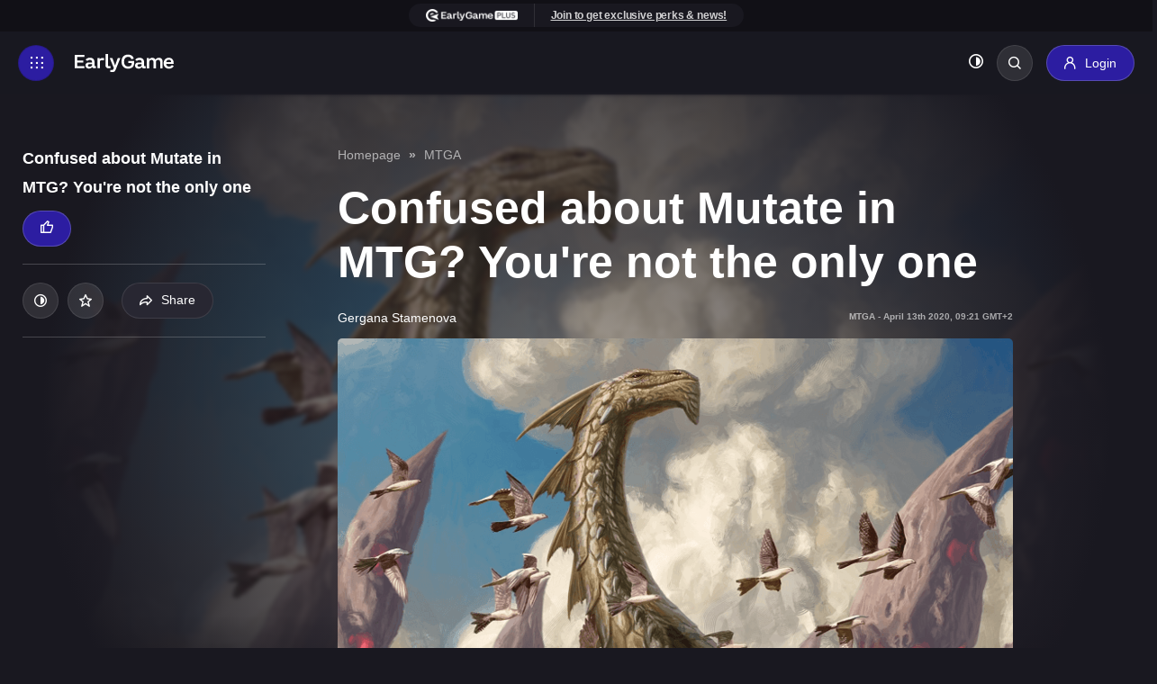

--- FILE ---
content_type: text/html; charset=UTF-8
request_url: https://earlygame.com/confused-about-mutate-in-mtg-youre-not-the-only-one
body_size: 16604
content:


<!DOCTYPE html>
<html lang="en">

	<head>
    <meta charset="UTF-8">
    <meta name="viewport" content="width=device-width, initial-scale=1.0">
    <meta http-equiv="X-UA-Compatible" content="ie=edge">

    <style>
        .d-none{
            display: none;
        }
    </style>

            <link rel="dns-prefetch" href="https://load.sgtm.earlygame.com" />
        <link rel="dns-prefetch" href="https://exchange.mediavine.com" />
        <link rel="dns-prefetch" href="https://scripts.mediavine.com" />
        <link rel="dns-prefetch" href="https://www.google-analytics.com" />

        <link rel="preconnect" href="https://www.googletagmanager.com">
        <link rel="preconnect" href="https://www.google-analytics.com">
        <link rel="preconnect" href="https://load.sgtm.earlygame.com">
        <link rel="preconnect" href="https://scripts.mediavine.com">
    
        <meta http-equiv="Content-Security-Policy" content="block-all-mixed-content" />

    <style>
        
            :root {
            --black: #191820;
            --background-dark: #191820;
            --background-light: #FFF;
            --text-dark: #fff;
            --text-light: #191820;

            --text-color: var(--text-dark);
            --background: var(--background-dark);
        }
    </style>
            <link rel="stylesheet" href="/static-assets/css/earlygame.css?id=3139fd1a70f347d10505a8f1fc41ec4b">
    
    
    
	

    
    <link rel="apple-touch-icon" sizes="180x180" href="/static-assets/img/favicon/1/apple-touch-icon.png">
    <link rel="icon" type="image/png" sizes="32x32" href="/static-assets/img/favicon/1/favicon-32x32.png">
    <link rel="icon" type="image/png" sizes="16x16" href="/static-assets/img/favicon/1/favicon-16x16.png">

    





        
            <link href="/fonts/icomoon.ttf" rel="preload" as="font">
    
                                    <link rel="preload" as="image" href="https://prod.assets.earlygamecdn.com/images/ikoria-confused-about-mutate-cloudpiercer.png?transform=Article+Webp&amp;x=0.5&amp;y=0.5">
                <link rel="preload" as="image" href="https://prod.assets.earlygamecdn.com/staticResourceReplacements/logo-earlygame.svg">
        
            
    <script type="text/javascript">
        window.hubMode = false;
        window.env = 'production';
        window.csrfTokenName = 'CRAFT_CSRF_TOKEN';
        window.searchIndex = 'production_eg_en';
        window.searchKey = '542dd3a629dd4b20c3e5a97a24d3691b';
        window.appId = 'FNPZQ6OB9P';
        window.adserver = '//adserver.earlygame.com';
        window.entryId = '200990';
        window.siteId = '1';
    </script>

    
        <script >
                window.dataLayer = window.dataLayer || [];
                function gtag() { window.dataLayer.push(arguments); }
                gtag('consent', 'update', {ad_storage: "granted", analytics_storage: "granted", functionality_storage: "granted", personalization_storage: "granted", security_storage: "granted"});
        </script>

        <!-- Google Tag Manager -->
        <script async type="text/javascript"  >
                (function(w,d,s,l,i){w[l]=w[l]||[];w[l].push({'gtm.start':
                        new Date().getTime(),event:'gtm.js'});var f=d.getElementsByTagName(s)[0],
                        j=d.createElement(s),dl=l!='dataLayer'?'&l='+l:'';j.async=true;j.src=
                        'https://load.sgtm.earlygame.com/okmevyfh.js?id='+i+dl;f.parentNode.insertBefore(j,f);
                })(window,document,'script','dataLayer','GTM-5NK6BQJ');

                function gtag() { window.dataLayer.push(arguments); }
                setTimeout(function(){
                        gtag('consent', 'update', {ad_storage: "granted", analytics_storage: "granted", functionality_storage: "granted", personalization_storage: "granted", security_storage: "granted"});
                }, 500);
        </script>
        <!-- End Google Tag Manager -->

    	<script type="text/javascript" async="async" data-noptimize="1" data-cfasync="false" src="//scripts.mediavine.com/tags/early-game.js"></script>



    
        <title>Confused about Mutate? You&#039;re not the only one | EarlyGame</title><meta name="generator" content="SEOmatic">
<meta name="keywords" content="ikoria, mechanics">
<meta name="description" content="Mutate, a set mechanic from the upcoming Ikoria, Lair of Behemoths expansion for Magic: The Gathering, is causing quite a bit of confusion with its many…">
<meta name="referrer" content="no-referrer-when-downgrade">
<meta name="robots" content="index, follow,  max-snippet:-1, max-image-preview:large,  max-video-preview:-1">
<meta content="earlygamegg" property="fb:profile_id">
<meta content="432752728108485" property="fb:app_id">
<meta content="en" property="og:locale">
<meta content="EarlyGame" property="og:site_name">
<meta content="website" property="og:type">
<meta content="https://earlygame.com/confused-about-mutate-in-mtg-youre-not-the-only-one" property="og:url">
<meta content="Confused about Mutate? You&#039;re not the only one" property="og:title">
<meta content="Mutate, a set mechanic from the upcoming Ikoria, Lair of Behemoths expansion for Magic: The Gathering, is causing quite a bit of confusion with its many…" property="og:description">
<meta content="https://prod.assets.earlygamecdn.com/images/ikoria-confused-about-mutate-cloudpiercer.png?transform=banner2x_webp&amp;x=0.5&amp;y=0.5" property="og:image">
<meta content="768" property="og:image:width">
<meta content="432" property="og:image:height">
<meta content="https://www.tiktok.com/@earlygamegg" property="og:see_also">
<meta content="https://www.instagram.com/earlygamegg" property="og:see_also">
<meta content="https://www.youtube.com/channel/UCHZSpwl0RXhyieA0F7nTImA" property="og:see_also">
<meta content="https://discord.gg/vCRDFQceyX" property="og:see_also">
<meta content="https://www.facebook.com/earlygamegg/" property="og:see_also">
<meta content="https://twitter.com/earlygamegg" property="og:see_also">
<meta name="twitter:card" content="summary_large_image">
<meta name="twitter:site" content="@earlygamegg">
<meta name="twitter:creator" content="@earlygamegg">
<meta name="twitter:title" content="Confused about Mutate? You&#039;re not the only one | EarlyGame">
<meta name="twitter:description" content="Mutate, a set mechanic from the upcoming Ikoria, Lair of Behemoths expansion for Magic: The Gathering, is causing quite a bit of confusion with its many…">
<meta name="twitter:image" content="https://prod.assets.earlygamecdn.com/images/ikoria-confused-about-mutate-cloudpiercer.png?x=0.5&amp;y=0.5">
<meta name="twitter:image:width" content="768">
<meta name="twitter:image:height" content="401">
<link href="https://earlygame.com/confused-about-mutate-in-mtg-youre-not-the-only-one" rel="canonical">
<link href="https://earlygame.com/" rel="home">
<link type="text/plain" href="https://earlygame.com/humans.txt" rel="author"></head>

		
	<body class="not-logged-in dark-mode earlygame ">

		
		<!-- Google Tag Manager (noscript) -->
							<noscript>
				<iframe src="https://load.sgtm.earlygame.com/ns.html?id=GTM-5NK6BQJ" height="0" width="0" style="display:none;visibility:hidden"></iframe>
			</noscript>
				<!-- End Google Tag Manager (noscript) -->

		    


		
		
     
    
            
            
   <section class="wrapper">
                                    
<span data-component="header-clicks"></span>
<header data-component="header" class="header text-white">

    
	<div class="header__topbar ">
		<div class="container text-center">
			<section  class="card-join">
	<div class="card-join__join">
					<ul><li><a href="https://www.earlygame.com/my/register/"><img src="https://prod.assets.earlygamecdn.com/images/earlygame-plus-top-logo_16px.png" alt="EarlyGame PLUS top logo" width="109" height="14" /></a></li><li><a href="https://www.earlygame.com/my/register/">Join to get exclusive perks &amp; news!</a></li></ul>
			</div>
</section>
		</div>
	</div>
    <div class="header__header d-flex flex-wrap justify-content-between">
	<div class="header__left d-flex flex-wrap align-items-center">
		<a href="#" class="header__icon d-inline-flex align-items-center justify-content-center" title="Toggle menu"></a>
		<a href="https://earlygame.com/" class="header__logo">
			<img src="https://prod.assets.earlygamecdn.com/staticResourceReplacements/logo-earlygame.svg" alt="English" width="110" height="20" loading="eager">
		</a>
	</div>

	<div class="header__right d-flex flex-wrap align-items-center">
		            <nav class="header__link position-relative">
	<ul class="header__link-menu d-flex flex-wrap">
		<li class="header__link-menu-container">
			<ul class="header__link-menu-container-list">
									


	
	
	






	
<li class="header__link-item ">
	<a  
							href="https://earlygame.com/news"
					 
							title="News"
					>
		News
	</a>

	</li>
									


	
	
	






	
<li class="header__link-item ">
	<a  
							href="https://earlygame.com/guides"
					 
							title="Guides"
					>
		Guides
	</a>

	</li>
									


	
	
	






	
<li class="header__link-item ">
	<a  
							href="https://earlygame.com/gaming"
					 
							title="Gaming"
					>
		Gaming
	</a>

			<ul class="header__link-submenu">
																	
					<li>
						<a
							href="https://earlygame.com/fortnite" rel="" title="Fortnite">
														Fortnite
						</a>
					</li>
																					
					<li>
						<a
							href="https://earlygame.com/lol" rel="" title="League of Legends">
														League&nbsp;of&nbsp;Legends
						</a>
					</li>
																					
					<li>
						<a
							href="https://earlygame.com/fifa" rel="" title="EA FC">
														EA&nbsp;FC
						</a>
					</li>
																					
					<li>
						<a
							href="https://earlygame.com/call-of-duty" rel="" title="Call of Duty">
														Call&nbsp;of&nbsp;Duty
						</a>
					</li>
																					
					<li>
						<a
							href="https://earlygame.com/reviews" rel="" title="Reviews">
														Reviews
						</a>
					</li>
									</ul>
	</li>
									


				
	
	






	
<li class="header__link-item ">
	<a  
							href="https://earlygame.com/shows-movies"
					 
							title="TV &amp; Movies"
					>
		TV &amp; Movies
	</a>

	</li>
									


	
	
	






	
<li class="header__link-item ">
	<a  
							href="https://earlygame.com/codes"
					 
							title="Codes"
					>
		Codes
	</a>

			<ul class="header__link-submenu">
																	
					<li>
						<a
							href="https://earlygame.com/codes/mobile-games" rel="" title="Mobile Games">
														Mobile&nbsp;Games
						</a>
					</li>
																					
					<li>
						<a
							href="https://earlygame.com/codes/roblox-games" rel="" title="Roblox Games">
														Roblox&nbsp;Games
						</a>
					</li>
																					
					<li>
						<a
							href="https://earlygame.com/codes/pc-console-games" rel="" title="PC &amp; Console Games">
														PC&nbsp;&&nbsp;Console&nbsp;Games
						</a>
					</li>
									</ul>
	</li>
									


	
	
	






	
<li class="header__link-item ">
	<a  
							href="https://earlygame.com/video"
					 
							title="Videos"
					>
		Videos
	</a>

	</li>
									









	
<li class="header__link-item ">
	<a  
							href="https://earlygame.com/forum"
					 
							title="Forum"
					>
		Forum
	</a>

	</li>
							</ul>
		</li>
		<li class="header__link-menu-container">
			<ul class="header__link-menu-container-list">
									


	
	
	

	



	
	
<li class="header__link-item ">
	<a  
							href="https://earlygame.com/careers"
					 
							title="Careers"
					 
							style="background-color:#2c1da1;"
					>
		Careers
	</a>

	</li>
				

									<li class="header__link-item d-logged-in">
						<a href="https://earlygame.com/my" title="EarlyGame+" style="background-color:#2c1da1;">
							EarlyGame+
						</a>
					</li>
							</ul>
		</li>
	</ul>
</nav>

<div class="header__login d-flex align-items-center flex-wrap">
	<ul class="header__event flex-wrap">
			</ul>

	<ul class="header__button align-items-center flex-wrap">
		<li>
			<button data-component="dark-toggle" class="dark-toggle unstyled text-white" aria-label="Toggle dark mode"><i class="icon-adjust"></i></button>
		</li>
		<li class="position-relative">
			<div class="header__search position-absolute">
				    
<form action="https://earlygame.com/search" class="d-flex">
    <input type="text" name="q" placeholder="Search…" class="form-control header__search-field" value="">
            <button type="button" class="header__search-button" aria-label="Search"></button>
</form>
			</div>
			<a href="#" class="header__search-btn rounded" title="Search"></a>
		</li>
												<li class="h-logged-in">
					<a href="https://earlygame.com/my/login" class="btn btn-primary login-btn" title="Login">
						<i class="icon-user"></i>
						<span>Login</span>
					</a>
				</li>

				<li class="d-logged-in dropdown">
					<button class="btn button btn-primary login-btn dropdown-toggle" type="button" id="accountButton" data-toggle="dropdown" aria-haspopup="true" aria-expanded="false" aria-label="my account">
						<i class="icon-user"></i>
											</button>
					<div class="dropdown-menu text-left p-2" aria-labelledby="accountButton">
						<a href="https://earlygame.com/my" class="btn button btn-secondary my-1 w-100">Homepage</a>
						<a href="https://earlygame.com/my/list" class="btn button btn-secondary my-1 w-100">My List</a>
						<a href="https://earlygame.com/my/settings" class="btn button btn-secondary my-1 w-100">Settings</a>
						<a href="https://earlygame.com/logout" class="btn button btn-secondary my-1 w-100">Sign out</a>
					</div>
				</li>
						</ul>
</div>
			</div>

    
	<div class="header__mega-menu">
		<div class="header__block d-flex flex-wrap justify-content-between">
			<div class="header__leftside">
				<nav class="header__menu">
					<ul class="header__menu-list">
												                            
	
<li class="header__menu-item">
	<a href="https://earlygame.com/news" class="header__menu-link-clickable " title="News">
		News
	</a>

	</li>
						                            
	
<li class="header__menu-item">
	<a href="https://earlygame.com/guides" class="header__menu-link-clickable " title="Guides">
		Guides
	</a>

	</li>
						                            
				
<li class="header__menu-item">
	<a href="https://earlygame.com/gaming" class="header__menu-link header__dropdown " title="Gaming">
		Gaming
	</a>

			<ul class="header__submenu">
			<li class="header__submenuitem">
				<a href="https://earlygame.com/gaming" title="Gaming">All Gaming</a>
			</li>

												<li class="header__submenuitem">
						<a href="https://earlygame.com/fortnite" title="Fortnite">
							Fortnite
						</a>
					</li>
																<li class="header__submenuitem">
						<a href="https://earlygame.com/lol" title="League of Legends">
							League of Legends
						</a>
					</li>
																<li class="header__submenuitem">
						<a href="https://earlygame.com/fifa" title="EA FC">
							EA FC
						</a>
					</li>
																<li class="header__submenuitem">
						<a href="https://earlygame.com/call-of-duty" title="Call of Duty">
							Call of Duty
						</a>
					</li>
																<li class="header__submenuitem">
						<a href="https://earlygame.com/reviews" title="Reviews">
							Reviews
						</a>
					</li>
									</ul>
	</li>
						                            
				
<li class="header__menu-item">
	<a href="https://earlygame.com/shows-movies" class="header__menu-link-clickable " title="TV &amp; Movies">
		TV &amp; Movies
	</a>

	</li>
						                            
				
<li class="header__menu-item">
	<a href="https://earlygame.com/codes" class="header__menu-link header__dropdown " title="Codes">
		Codes
	</a>

			<ul class="header__submenu">
			<li class="header__submenuitem">
				<a href="https://earlygame.com/codes" title="Codes">All Codes</a>
			</li>

												<li class="header__submenuitem">
						<a href="https://earlygame.com/codes/mobile-games" title="Mobile Games">
							Mobile Games
						</a>
					</li>
																<li class="header__submenuitem">
						<a href="https://earlygame.com/codes/roblox-games" title="Roblox Games">
							Roblox Games
						</a>
					</li>
																<li class="header__submenuitem">
						<a href="https://earlygame.com/codes/pc-console-games" title="PC &amp; Console Games">
							PC & Console Games
						</a>
					</li>
									</ul>
	</li>
						                            
				
<li class="header__menu-item">
	<a href="https://earlygame.com/video" class="header__menu-link-clickable " title="Videos">
		Videos
	</a>

	</li>
						                            

<li class="header__menu-item">
	<a href="https://earlygame.com/forum" class="header__menu-link-clickable " title="Forum">
		Forum
	</a>

	</li>
						
						                            
	
<li class="header__menu-item">
	<a href="https://earlygame.com/careers" class="header__menu-link-clickable " title="Careers">
		Careers
	</a>

	</li>
											</ul>
				</nav>

									<ul class="header__event header__event--mobile flex-wrap">
																			<li>
								<a href="https://earlygame.com/my" class="btn btn-primary login-btn" title="EarlyGame+">
									<i class="icon-user"></i>
									<span>EarlyGame+</span>
								</a>
							</li>
											</ul>
				
				<div class="header__social d-flex flex-wrap">
																	  						<a href="https://twitter.com/earlygamegg" target="_blank" rel="noopener" title="Twitter" class="d-flex align-items-center justify-content-center icon-x"></a>
																							<a href="https://www.facebook.com/earlygamegg/" target="_blank" rel="noopener" title="Facebook" class="d-flex align-items-center justify-content-center icon-facebook"></a>
																							<a href="https://discord.gg/vCRDFQceyX" target="_blank" rel="noopener" title="Discord" class="d-flex align-items-center justify-content-center icon-discord"></a>
																							<a href="https://www.youtube.com/channel/UCHZSpwl0RXhyieA0F7nTImA" target="_blank" rel="noopener" title="Youtube" class="d-flex align-items-center justify-content-center icon-youtube"></a>
																							<a href="https://www.instagram.com/earlygamegg" target="_blank" rel="noopener" title="Instagram" class="d-flex align-items-center justify-content-center icon-instagram"></a>
																							<a href="https://www.tiktok.com/@earlygamegg" target="_blank" rel="noopener" title="Tiktok" class="d-flex align-items-center justify-content-center icon-tiktok"></a>
									</div>
			</div>

			<div class="header__rightside d-none d-md-block">
				<h5>Game selection</h5>

				<div class="header__slider js-header-slider swiper position-relative">
					<div class="swiper-wrapper">
													<div class="header__item swiper-slide">
								<a href="https://earlygame.com/gaming" title="Gaming" class="card-image">
									        <picture class="">
        
                <img src="https://prod.assets.earlygamecdn.com/images/kena.jpg?transform=Game+Slider+Webp" alt="Kena" width="220" height="320" loading="lazy" class=""/>
    </picture>

																			<div class="card-image__logo game-slider__image d-flex justify-content-center position-absolute">
											        <picture class="">
        
                <img src="https://prod.assets.earlygamecdn.com/images/gaming_new.png" alt="Gaming new" width="544" height="117" loading="lazy" class=""/>
    </picture>
										</div>
									
									<div class="card-image__icon d-flex align-items-center justify-content-center position-absolute" data-component="my-list" data-id="38486">
										<i class="icon-star"></i>
									</div>
								</a>
							</div>
													<div class="header__item swiper-slide">
								<a href="https://earlygame.com/entertainment" title="Entertainment" class="card-image">
									        <picture class="">
        
                <img src="https://prod.assets.earlygamecdn.com/images/Enterianment_CB_2021-09-30-122626_gycd.png?transform=Game+Slider+Webp" alt="Enterianment CB" width="220" height="320" loading="lazy" class=""/>
    </picture>

																			<div class="card-image__logo game-slider__image d-flex justify-content-center position-absolute">
											        <picture class="">
        
                <img src="https://prod.assets.earlygamecdn.com/images/ENT_new_2021-09-29-155103_hniv.png" alt="ENT new" width="680" height="121" loading="lazy" class=""/>
    </picture>
										</div>
									
									<div class="card-image__icon d-flex align-items-center justify-content-center position-absolute" data-component="my-list" data-id="38488">
										<i class="icon-star"></i>
									</div>
								</a>
							</div>
													<div class="header__item swiper-slide">
								<a href="https://earlygame.com/shows-movies" title="TV Shows &amp; Movies" class="card-image">
									        <picture class="">
        
                <img src="https://prod.assets.earlygamecdn.com/images/TV-Shows-Movies-Image.webp?transform=Game+Slider+Webp" alt="TV Shows Movies Image" width="220" height="320" loading="lazy" class=""/>
    </picture>

																			<div class="card-image__logo game-slider__image d-flex justify-content-center position-absolute">
											        <picture class="">
        
                <img src="https://prod.assets.earlygamecdn.com/images/TV-shows-Movies-logo-2.png" alt="TV shows Movies logo 2" width="982" height="411" loading="lazy" class=""/>
    </picture>
										</div>
									
									<div class="card-image__icon d-flex align-items-center justify-content-center position-absolute" data-component="my-list" data-id="906795">
										<i class="icon-star"></i>
									</div>
								</a>
							</div>
													<div class="header__item swiper-slide">
								<a href="https://earlygame.com/fifa" title="EA FC" class="card-image">
									        <picture class="">
        
                <img src="https://prod.assets.earlygamecdn.com/images/fifa_stadium.jpg?transform=Game+Slider+Webp" alt="Fifa stadium" width="220" height="320" loading="lazy" class=""/>
    </picture>

																			<div class="card-image__logo game-slider__image d-flex justify-content-center position-absolute">
											        <picture class="">
        
                <img src="https://prod.assets.earlygamecdn.com/images/fc24.png" alt="Fc24" width="1358" height="471" loading="lazy" class=""/>
    </picture>
										</div>
									
									<div class="card-image__icon d-flex align-items-center justify-content-center position-absolute" data-component="my-list" data-id="38476">
										<i class="icon-star"></i>
									</div>
								</a>
							</div>
													<div class="header__item swiper-slide">
								<a href="https://earlygame.com/fortnite" title="Fortnite" class="card-image">
									        <picture class="">
        
                <img src="https://prod.assets.earlygamecdn.com/images/FortniteLlamaWP.jpg?transform=Game+Slider+Webp" alt="Fortnite Llama WP" width="220" height="320" loading="lazy" class=""/>
    </picture>

																			<div class="card-image__logo game-slider__image d-flex justify-content-center position-absolute">
											        <picture class="">
        
                <img src="https://prod.assets.earlygamecdn.com/images/Fortnite-EarlyGame.png" alt="Fortnite Early Game" width="835" height="348" loading="lazy" class=""/>
    </picture>
										</div>
									
									<div class="card-image__icon d-flex align-items-center justify-content-center position-absolute" data-component="my-list" data-id="38478">
										<i class="icon-star"></i>
									</div>
								</a>
							</div>
													<div class="header__item swiper-slide">
								<a href="https://earlygame.com/lol" title="League of Legends" class="card-image">
									        <picture class="">
        
                <img src="https://prod.assets.earlygamecdn.com/images/LOL_320.png?transform=Game+Slider+Webp" alt="LOL 320" width="220" height="320" loading="lazy" class=""/>
    </picture>

																			<div class="card-image__logo game-slider__image d-flex justify-content-center position-absolute">
											        <picture class="">
        
                <img src="https://prod.assets.earlygamecdn.com/images/LoL-Logo_2021-09-17-092541_lyge.png" alt="Lo L Logo" width="360" height="139" loading="lazy" class=""/>
    </picture>
										</div>
									
									<div class="card-image__icon d-flex align-items-center justify-content-center position-absolute" data-component="my-list" data-id="38472">
										<i class="icon-star"></i>
									</div>
								</a>
							</div>
													<div class="header__item swiper-slide">
								<a href="https://earlygame.com/codes" title="Codes" class="card-image">
									        <picture class="">
        
                <img src="https://prod.assets.earlygamecdn.com/images/codes-bg-image.png?transform=Game+Slider+Webp" alt="Codes bg image" width="220" height="320" loading="lazy" class=""/>
    </picture>

																			<div class="card-image__logo game-slider__image d-flex justify-content-center position-absolute">
											        <picture class="">
        
                <img src="https://prod.assets.earlygamecdn.com/images/codes-logo.png" alt="Codes logo" width="688" height="189" loading="lazy" class=""/>
    </picture>
										</div>
									
									<div class="card-image__icon d-flex align-items-center justify-content-center position-absolute" data-component="my-list" data-id="768279">
										<i class="icon-star"></i>
									</div>
								</a>
							</div>
													<div class="header__item swiper-slide">
								<a href="https://earlygame.com/mobile-gaming" title="Mobile Gaming" class="card-image">
									        <picture class="">
        
                <img src="https://prod.assets.earlygamecdn.com/images/smartphonemobile.webp?transform=Game+Slider+Webp" alt="Smartphonemobile" width="220" height="320" loading="lazy" class=""/>
    </picture>

																			<div class="card-image__logo game-slider__image d-flex justify-content-center position-absolute">
											        <picture class="">
        
                <img src="https://prod.assets.earlygamecdn.com/images/Mobile-Logo.png" alt="Mobile Logo" width="147" height="90" loading="lazy" class=""/>
    </picture>
										</div>
									
									<div class="card-image__icon d-flex align-items-center justify-content-center position-absolute" data-component="my-list" data-id="1127209">
										<i class="icon-star"></i>
									</div>
								</a>
							</div>
													<div class="header__item swiper-slide">
								<a href="https://earlygame.com/video" title="Videos" class="card-image">
									        <picture class="">
        
                <img src="https://prod.assets.earlygamecdn.com/images/videosWP.png?transform=Game+Slider+Webp" alt="Videos WP" width="220" height="320" loading="lazy" class=""/>
    </picture>

																			<div class="card-image__logo game-slider__image d-flex justify-content-center position-absolute">
											        <picture class="">
        
                <img src="https://prod.assets.earlygamecdn.com/images/Untitled-1_2022-08-11-133922_xttn.png" alt="Untitled 1" width="1080" height="1080" loading="lazy" class=""/>
    </picture>
										</div>
									
									<div class="card-image__icon d-flex align-items-center justify-content-center position-absolute" data-component="my-list" data-id="465445">
										<i class="icon-star"></i>
									</div>
								</a>
							</div>
													<div class="header__item swiper-slide">
								<a href="https://earlygame.com/call-of-duty" title="Call of Duty" class="card-image">
									        <picture class="">
        
                <img src="https://prod.assets.earlygamecdn.com/images/cod_320.png?transform=Game+Slider+Webp" alt="Cod 320" width="220" height="320" loading="lazy" class=""/>
    </picture>

																			<div class="card-image__logo game-slider__image d-flex justify-content-center position-absolute">
											        <picture class="">
        
                <img src="https://prod.assets.earlygamecdn.com/images/CoD_logo.png" alt="Co D logo" width="3828" height="896" loading="lazy" class=""/>
    </picture>
										</div>
									
									<div class="card-image__icon d-flex align-items-center justify-content-center position-absolute" data-component="my-list" data-id="38474">
										<i class="icon-star"></i>
									</div>
								</a>
							</div>
													<div class="header__item swiper-slide">
								<a href="https://earlygame.com/rocket-league" title="Rocket League" class="card-image">
									        <picture class="">
        
                <img src="https://prod.assets.earlygamecdn.com/images/Rocket_League.jpg?transform=Game+Slider+Webp" alt="Rocket League" width="220" height="320" loading="lazy" class=""/>
    </picture>

																			<div class="card-image__logo game-slider__image d-flex justify-content-center position-absolute">
											        <picture class="">
        
                <img src="https://prod.assets.earlygamecdn.com/images/RocketLeagueText.png" alt="Rocket League Text" width="1857" height="910" loading="lazy" class=""/>
    </picture>
										</div>
									
									<div class="card-image__icon d-flex align-items-center justify-content-center position-absolute" data-component="my-list" data-id="38482">
										<i class="icon-star"></i>
									</div>
								</a>
							</div>
													<div class="header__item swiper-slide">
								<a href="https://earlygame.com/apex-legends" title="APEX" class="card-image">
									        <picture class="">
        
                <img src="https://prod.assets.earlygamecdn.com/images/apex_320.png?transform=Game+Slider+Webp" alt="Apex 320" width="220" height="320" loading="lazy" class=""/>
    </picture>

																			<div class="card-image__logo game-slider__image d-flex justify-content-center position-absolute">
											        <picture class="">
        
                <img src="https://prod.assets.earlygamecdn.com/images/APEx_Legends_Logo.png" alt="AP Ex Legends Logo" width="1600" height="1200" loading="lazy" class=""/>
    </picture>
										</div>
									
									<div class="card-image__icon d-flex align-items-center justify-content-center position-absolute" data-component="my-list" data-id="38614">
										<i class="icon-star"></i>
									</div>
								</a>
							</div>
													<div class="header__item swiper-slide">
								<a href="https://earlygame.com/general-reviews" title="Reviews" class="card-image">
									        <picture class="">
        
                <img src="https://prod.assets.earlygamecdn.com/images/DALL%C2%B7E-2024-09-17-17.03.06-A-vibrant-collage-image-that-showcases-various-art-styles-from-different-video-games-all-colliding-together-in-a-dynamic-composition.-Include-element.webp?transform=Game+Slider+Webp" alt="DALL E 2024 09 17 17 03 06 A vibrant collage image that showcases various art styles from different video games all colliding together in a dynamic composition Include element" width="220" height="320" loading="lazy" class=""/>
    </picture>

																			<div class="card-image__logo game-slider__image d-flex justify-content-center position-absolute">
											        <picture class="">
        
                <img src="https://prod.assets.earlygamecdn.com/images/logo.png" alt="Logo" width="191" height="90" loading="lazy" class=""/>
    </picture>
										</div>
									
									<div class="card-image__icon d-flex align-items-center justify-content-center position-absolute" data-component="my-list" data-id="958900">
										<i class="icon-star"></i>
									</div>
								</a>
							</div>
													<div class="header__item swiper-slide">
								<a href="https://earlygame.com/galleries" title="Galleries" class="card-image">
									        <picture class="">
        
                <img src="https://prod.assets.earlygamecdn.com/images/logo-copy.jpg?transform=Game+Slider+Webp" alt="Logo copy" width="220" height="320" loading="lazy" class=""/>
    </picture>

																			<div class="card-image__logo game-slider__image d-flex justify-content-center position-absolute">
											        <picture class="">
        
                <img src="https://prod.assets.earlygamecdn.com/images/GALLERIES-17-09-2024.png" alt="GALLERIES 17 09 2024" width="1024" height="225" loading="lazy" class=""/>
    </picture>
										</div>
									
									<div class="card-image__icon d-flex align-items-center justify-content-center position-absolute" data-component="my-list" data-id="1336226">
										<i class="icon-star"></i>
									</div>
								</a>
							</div>
													<div class="header__item swiper-slide">
								<a href="https://earlygame.com/general-news" title="News" class="card-image">
									        <picture class="">
        
                <img src="https://prod.assets.earlygamecdn.com/images/News_320_jinx.png?transform=Game+Slider+Webp" alt="News 320 jinx" width="220" height="320" loading="lazy" class=""/>
    </picture>

																			<div class="card-image__logo game-slider__image d-flex justify-content-center position-absolute">
											        <picture class="">
        
                <img src="https://prod.assets.earlygamecdn.com/images/news-logo.png" alt="News logo" width="1280" height="536" loading="lazy" class=""/>
    </picture>
										</div>
									
									<div class="card-image__icon d-flex align-items-center justify-content-center position-absolute" data-component="my-list" data-id="592566">
										<i class="icon-star"></i>
									</div>
								</a>
							</div>
											</div>

					<div class="swiper-button-prev"></div>
					<div class="swiper-button-next"></div>
				</div>

									<h5>More EarlyGame</h5>

					<div class="header__game js-header-slider swiper position-relative">
						<div
							class="swiper-wrapper">
																						<div class="header__item swiper-item">
									<a  href="https://earlygame.com/polls" class="card-image">
																					        <picture class="">
        
                <img src="https://prod.assets.earlygamecdn.com/images/Esports-arena.jpg?transform=More+Webp&amp;x=0.5&amp;y=0.5" alt="Esports arena" width="220" height="125" loading="lazy" class=""/>
    </picture>
																				<div class="card-image__text d-flex justify-content-center align-items-center position-absolute">
											<h3>Polls</h3>
										</div>

										<div class="card-image__icon d-flex align-items-center justify-content-center position-absolute">
											<i class="icon-plus-round"></i>
										</div>
									</a>
								</div>
															<div class="header__item swiper-item">
									<a  href="https://earlygame.com/giveaways" class="card-image">
																					        <picture class="">
        
                <img src="https://prod.assets.earlygamecdn.com/images/razer-blackhsark-v2-review-im-test.jpg?transform=More+Webp&amp;x=0.5&amp;y=0.5" alt="Razer blackhsark v2 review im test" width="220" height="125" loading="lazy" class=""/>
    </picture>
																				<div class="card-image__text d-flex justify-content-center align-items-center position-absolute">
											<h3>Giveaways</h3>
										</div>

										<div class="card-image__icon d-flex align-items-center justify-content-center position-absolute">
											<i class="icon-plus-round"></i>
										</div>
									</a>
								</div>
															<div class="header__item swiper-item">
									<a  href="https://earlygame.com/videos" class="card-image">
																					        <picture class="">
        
                <img src="https://prod.assets.earlygamecdn.com/images/rocket-league-videos.jpg?transform=More+Webp&amp;x=0.5&amp;y=0.5" alt="Rocket league videos" width="220" height="125" loading="lazy" class=""/>
    </picture>
																				<div class="card-image__text d-flex justify-content-center align-items-center position-absolute">
											<h3>Videos</h3>
										</div>

										<div class="card-image__icon d-flex align-items-center justify-content-center position-absolute">
											<i class="icon-plus-round"></i>
										</div>
									</a>
								</div>
															<div class="header__item swiper-item">
									<a  href="https://earlygame.com/events" class="card-image">
																					        <picture class="">
        
                <img src="https://prod.assets.earlygamecdn.com/images/Valorant-Tournament.jpg?transform=More+Webp&amp;x=0.5&amp;y=0.5" alt="Valorant Tournament" width="220" height="125" loading="lazy" class=""/>
    </picture>
																				<div class="card-image__text d-flex justify-content-center align-items-center position-absolute">
											<h3>Events</h3>
										</div>

										<div class="card-image__icon d-flex align-items-center justify-content-center position-absolute">
											<i class="icon-plus-round"></i>
										</div>
									</a>
								</div>
													</div>

						<div class="swiper-button-prev"></div>
						<div class="swiper-button-next"></div>
					</div>
				</div>
			
			<div class="header__footer d-flex flex-wrap align-items-center">
				<ul class="header__copy d-flex align-items-center flex-wrap">
					<li>Copyright
						2026
						© eSports Media GmbH®</li>
											<li><a href="https://earlygame.com/terms-and-conditions">Privacy Policy</a></li>
											<li><a href="https://earlygame.com/imprint">Impressum and Disclaimer</a></li>
									</ul>

									<a href="https://earlygame.com/" class="header__footer-logo"><img src="https://prod.assets.earlygamecdn.com/staticResourceReplacements/footer-logo.svg" loading="lazy" width="30" height="30" alt=" Logo"></a>
								<div class="header__footer-social d-flex flex-wrap">

											<div class="header__flag">
							<span class="header__contrary">
								English
							</span>

							<ul class="header__flag-list">
            <li>
                            <a href="https://earlygame.com/confused-about-mutate-in-mtg-youre-not-the-only-one">
                    English
                </a>
                    </li>
            <li>
                            <a href="https://earlygame.com/de/">
                    German
                </a>
                    </li>
            <li>
                            <a href="https://earlygame.com/es/">
                    Spanish
                </a>
                    </li>
            <li>
                            <a href="https://earlygame.in/">
                    EarlyGame india
                </a>
                    </li>
    </ul>
						</div>
					
					<div class="header__social align-items-center flex-wrap">
																				  							<a href="https://twitter.com/earlygamegg" target="_blank" rel="noopener" title="Twitter" class="d-flex align-items-center justify-content-center icon-x"></a>
																											<a href="https://www.facebook.com/earlygamegg/" target="_blank" rel="noopener" title="Facebook" class="d-flex align-items-center justify-content-center icon-facebook"></a>
																											<a href="https://discord.gg/vCRDFQceyX" target="_blank" rel="noopener" title="Discord" class="d-flex align-items-center justify-content-center icon-discord"></a>
																											<a href="https://www.youtube.com/channel/UCHZSpwl0RXhyieA0F7nTImA" target="_blank" rel="noopener" title="Youtube" class="d-flex align-items-center justify-content-center icon-youtube"></a>
																											<a href="https://www.instagram.com/earlygamegg" target="_blank" rel="noopener" title="Instagram" class="d-flex align-items-center justify-content-center icon-instagram"></a>
																											<a href="https://www.tiktok.com/@earlygamegg" target="_blank" rel="noopener" title="Tiktok" class="d-flex align-items-center justify-content-center icon-tiktok"></a>
											</div>
				</div>
			</div>
		</div>
	</div></div>
    


</header>

                            <main>
            
            	
    
                
    
    
    
	<article>
		
		<header class="banner banner--article">

						
			<div class="banner__bg d-none d-sm-block">
				        <picture class="">
                    <source srcset="https://prod.assets.earlygamecdn.com/images/ikoria-confused-about-mutate-cloudpiercer.png?transform=banner3x_webp&amp;x=0.5&amp;y=0.5" type="image/webp" media="(min-width: 960px)" />
                    <source srcset="https://prod.assets.earlygamecdn.com/images/ikoria-confused-about-mutate-cloudpiercer.png?transform=banner2x_webp&amp;x=0.5&amp;y=0.5" type="image/webp" media="(min-width: 480px)" />
        
                <img src="https://prod.assets.earlygamecdn.com/images/ikoria-confused-about-mutate-cloudpiercer.png?transform=Banner+Webp&amp;x=0.5&amp;y=0.5" alt="Ikoria confused about mutate cloudpiercer" width="480" height="270" loading="eager" class=""/>
    </picture>
			</div>

			<div class="banner__bg-fade"></div>
		</header>

		<section class="container mb-2">
			<div class="row justify-content-start">

														<div class="col-12 col-lg-auto d-none d-lg-flex align-items-start">
	<aside class="article-sidebar row" data-sticky-container style="height: 100%">

		<div class="col-xl-12 col-lg-6 article-sidebar__col">
			<div
				class="mb-2 d-none d-md-block">			</div>
			<section class="person-detail">
	<span class="h5 d-block mb-2">Confused about Mutate in MTG? You&#039;re not the only one</span>

	
	<button class="btn btn-primary thumbs-up" data-component="thumbs-up" data-id="200990" aria-label="Thumbs up">
    <i class="icon-like mr-0"></i>
    <small class="count"></small>
</button>

	<ul class="person-detail__share d-flex flex-wrap">
				<li><button data-component="dark-toggle" class="dark-toggle unstyled text-white" aria-label="Toggle dark mode"><i class="icon-adjust"></i></button>
</li>
				
		<li>
    <button class="my-list" data-component="my-list" data-id="200990" aria-label="Add to your list">
        <i class="icon-star"></i>
    </button>
</li>
		
		<li class="dropdown">
			<button class="btn btn-share button btn-secondary dropdown-toggle mx-2 popup" type="button" id="shareButton-1647067226" data-toggle="dropdown" data-component="share" aria-haspopup="true" aria-expanded="false" aria-label="Share">
    <i class="icon-share"></i> Share
</button>
<div class="dropdown-menu text-left" aria-labelledby="shareButton-1647067226">
    <a class="btn btn-share button dropdown-item my-1" href="https://www.facebook.com/sharer/sharer.php?u=https://earlygame.com/confused-about-mutate-in-mtg-youre-not-the-only-one" target="_blank" rel="nofollow noopener"><i class="icon-facebook"></i>Facebook</a>
    <a class="btn btn-share button dropdown-item my-1" href="https://twitter.com/intent/tweet?url=https://earlygame.com/confused-about-mutate-in-mtg-youre-not-the-only-one" target="_blank" rel="nofollow noopener"><i class="icon-x"></i> X</a>
    <a class="btn btn-share button dropdown-item my-1" href="https://www.reddit.com/submit?url=https://earlygame.com/confused-about-mutate-in-mtg-youre-not-the-only-one"><i class="icon-reddit1"></i>Reddit</a>
    <a class="btn btn-share button dropdown-item my-1" href="https://api.whatsapp.com/send?text=https://earlygame.com/confused-about-mutate-in-mtg-youre-not-the-only-one"><i class="icon-whatsapp"></i>WhatsApp</a>
    <span class="btn btn-share button dropdown-item my-1 btn-share-clipboard" data-url="https://earlygame.com/confused-about-mutate-in-mtg-youre-not-the-only-one"><i class="icon-share"></i>Copy URL</span>
</div>		</li>
	</ul>
</section>
		</div>

		
			</aside>
</div>
					<div class="col-12 col-lg-auto mb-4 article-container-wrapper">
	<div class="article-container">

				<script>
			dataLayer.push({
				event: 'article_view',
				event_category: 'article',
				event_label: 'Confused about Mutate in MTG? You&#039;re not the only one',
				article_name: 'Confused about Mutate in MTG? You&#039;re not the only one',
				article_id: '200990',
				article_categories: ["Homepage","MTGA"],
				article_author: '34855'
			})
		</script>

		

<div class="breadcrumbs-container">
    <ul class="breadcrumbs">
                    <li>
                <a href="https://earlygame.com/">Homepage</a>
            </li>
            
                                <li>
                <a href="https://earlygame.com/more/mtga">MTGA</a>
            </li>
            
                        </ul>
</div>


					
		
		<h1>Confused about Mutate in MTG? You&#039;re not the only one</h1>   

		<div class="d-md-flex justify-content-between align-items-center mb-2">
			<div class="banner__person banner__author px-2 px-sm-0 d-flex flex-wrap align-items-center justify-content-between w-100">
				<div class="d-flex align-items-center">
					
    <a href="https://earlygame.com/authors/gergana-stamenova" title="Gergana Stamenova">
        <span class="author-name">Gergana Stamenova</span>
    </a>
				</div>

									<div class="small-text banner__meta">
						<span>
							<a href="https://earlygame.com/more/mtga">MTGA</a>
						</span>
						 -     
<span class="timestamp js-timestamp" data-time="2020-04-13T09:21:00+02:00">
    April 13th 2020, 09:21 GMT+2
</span>
					</div>
							</div>
		</div>


		
<section data-component="article-content" class="article-content">

		
	
	<figure>        <picture class>
                    <source srcset="https://prod.assets.earlygamecdn.com/images/ikoria-confused-about-mutate-cloudpiercer.png?transform=article3x_webp&amp;x=0.5&amp;y=0.5" type="image/webp" media="(min-width: 960px)">
                    <source srcset="https://prod.assets.earlygamecdn.com/images/ikoria-confused-about-mutate-cloudpiercer.png?transform=article2x_webp&amp;x=0.5&amp;y=0.5" type="image/webp" media="(min-width: 480px)">
        
                <img src="https://prod.assets.earlygamecdn.com/images/ikoria-confused-about-mutate-cloudpiercer.png?transform=Article+Webp&amp;x=0.5&amp;y=0.5" alt="Ikoria confused about mutate cloudpiercer" width="480" height="270" loading="eager" class>
    </picture>
<figcaption>A Cloudpiercer… well, piercing the clouds. (Image credit: Wizards of the Coast)</figcaption></figure><p><strong>Mutate, a set mechanic from the upcoming Ikoria, Lair of Behemoths expansion for Magic: The Gathering, is causing quite a bit of confusion with its many interactions, exceptions and edge cases.</strong></p>
<p>You might remember our Ikoria mechanics <a href="https://www.earlygame.com/ikoria-mechanics-explained-mutate-companion-keyword-counters/" class="internal-link">preview article</a> from a few days back. In it, we went through the new elements of gameplay coming to MTG – namely <strong>Companion</strong>, <strong>keyword counters, </strong>and <strong>Mutate</strong>. Well, this last one has been stirring online discussions among the community all week. </p>
<p>The somewhat weird mechanic is proving hard to grasp for new players, and hard to play around and enforce for judges and experienced players. The issue lies with its many exceptions and weird interactions with older mechanics in eternal formats.</p><h2>How does this thing work?</h2>
<p>Mutate involves stacking cards in a pile. A creature with Mutate goes on top of another non-human creature (with or without the same keyword) to form one being using the stats, name, and colors of the top card, but also all abilities of the bottom one.</p>
<p>In the example below, a <em>Cloudpiercer </em>is mutating with a <em>Mosscoat Goriak</em>. In the example on the left, this is a 5/4 red <em>Coloudpiercer </em>with <em>Reach</em>, <em>Vigilance</em>, and “<em>Whenever this creature mutates, you may discard a card. If you do, draw a card.</em>” On the example on the right, this is a 2/4 <em>Masscoat Goriak</em> with <em>Reach</em>, <em>Vigilance</em>, and “<em>Whenever this creature mutates, you may discard a card.</em>” Easy, right? Wrong. </p><figure>        <picture class>
                    <source srcset="https://prod.assets.earlygamecdn.com/images/ikoria-mutate.jpg?transform=article3x_webp&amp;x=0.5&amp;y=0.5" type="image/webp" media="(min-width: 960px)">
                    <source srcset="https://prod.assets.earlygamecdn.com/images/ikoria-mutate.jpg?transform=article2x_webp&amp;x=0.5&amp;y=0.5" type="image/webp" media="(min-width: 480px)">
        
                <img src="https://prod.assets.earlygamecdn.com/images/ikoria-mutate.jpg?transform=Article+Webp&amp;x=0.5&amp;y=0.5" alt="Ikoria mutate" width="479" height="304" loading="lazy" class>
    </picture>
<figcaption>Examples of a Cloudpeircer Mutating with a Mosscoat Goriak. (Image credit: Wizards of the Coast)</figcaption></figure><h2>Exceptions and weird interactions</h2>
<p>Well, it <em>is</em>
easy in isolation. Using only cards from Ikoria, like in a Draft or Sealed play, you should have no issues with Mutate. What about eternal formats like <a href="https://www.earlygame.com/will-we-ever-see-the-commander-format-in-mtga/" class="internal-link">Commander </a>and <a href="https://www.earlygame.com/mtga-announces-new-format-arena-cube-sealed/" class="internal-link">Cube</a>, though? This is where things get wacky.</p>
<p>Here’s a short list of potential craziness:</p>
<ul><li><strong>Flicker</strong> effects (causing a creature to go in exile and immediately come back to the battlefield) will “split” the mutated creature into its two components, making it two separate creatures. (<em>Example for a Flicker card is its namesake Flickerwisp.)</em></li><li><strong>Transform </strong>cards – when a condition on a Transform card that’s part of a Mutated monstrosity is met, the parts of the creature with Transform are flipped over. The other one is not. (<em>Example of a Transform card is Thing in the Ice.</em>)</li><li><strong>Undying, Persist </strong>– creatures with these keywords come back to the battlefield with a +1/+1 or -1/-1 counter respectively. If a creature with one of these is part of a Mutant and dies, both components come back on the Battlefield with the respective counter. <em>(Example of Undying card is Sightless Ghoul.)</em></li></ul><p>The list goes on. What’s important to understand is that a pile of creatures combined with Mutate is treated as one creature with all of the keywords and abilities of all creatures in it. When it exits the battlefield (dies, gets exiled, etc.) and then re-enters, it comes as all those creatures that used to be piled up, now separate. </p><figure>        <picture class>
                    <source srcset="https://prod.assets.earlygamecdn.com/images/ikoria-confused-about-mutate.png?transform=article3x_webp&amp;x=0.5&amp;y=0.5" type="image/webp" media="(min-width: 960px)">
                    <source srcset="https://prod.assets.earlygamecdn.com/images/ikoria-confused-about-mutate.png?transform=article2x_webp&amp;x=0.5&amp;y=0.5" type="image/webp" media="(min-width: 480px)">
        
                <img src="https://prod.assets.earlygamecdn.com/images/ikoria-confused-about-mutate.png?transform=Article+Webp&amp;x=0.5&amp;y=0.5" alt="Ikoria confused about mutate" width="480" height="270" loading="lazy" class>
    </picture>
<figcaption>How much mutation is too much? (Image credit: Wizards of the Coast)</figcaption></figure><h2>What should we make of this?</h2>
<p>While Wizards of the Coast has never shied away from inventing crazy, game-changing, out-of-the-box mechanics that mess with every single concept to Magic’s game design, Mutate is definitely a strange choice.</p>
<p>While undeniably on-theme for Ikoria, this rule messes drastically with the way we’re used to playing creatures and interacting with them. Of course, if the mechanic never sticks, it will be gone from the eternal formats in less than a year and we’ll forget about it. However, one or two good Commander or Modern cards – and we’re certainly expecting to see such! – will integrate these somewhat clunky interactions deep within MTG gameplay. </p>
<p>Two conclusions can be made. First, both this mechanic, as well as Companion, are very reminiscent of other card games such as <em>Yu-Gi-Oh!</em> and <a href="https://www.earlygame.com/hearthstone/" class="internal-link">Hearthstone</a>, confirming that the Magic R&amp;D team is paying close attention to its competitors and taking notes. </p>
<p>Second, all this confusion is applying strictly to the paper aspects of Magic, where players need to understand and enforce the rules themselves. This is not an issue in MTGA, where the computer takes care of all of this, so it’s safe to say that Magic has its priorities lying in <a href="https://www.earlygame.com/mtga/" class="internal-link">MTGA</a>
first, and paper Magic second.</p>

	
</section>


	<div class="mt-4">
		
<section class="card-person d-flex flex-wrap justify-content-md-between justify-content-center align-items-center">
		<div class="card-person__person d-flex">
		<img src="https://prod.assets.earlygamecdn.com/staticResourceReplacements/eg_icon.svg?transform=author_webp" alt="Gergana Stamenova" width="40" height="40" class="rounded">

		<div>
							<div class="card-person__person__name">
					<a href="https://earlygame.com/authors/gergana-stamenova" title="Gergana Stamenova">
						Gergana Stamenova
					</a>
				</div>
								<div>
					<a href="https://earlygame.com/authors/gergana-stamenova" title="Gergana Stamenova" class="internal-link">...</a></p>
				</div>
					</div>
	</div>
	
	<div class="card-person__button d-flex  align-items-center">
				<ul class="card-person__share d-flex">
						<li><button data-component="dark-toggle" class="dark-toggle unstyled text-white" aria-label="Toggle dark mode"><i class="icon-adjust"></i></button>
</li>
						<li><div data-component="my-list" class="my-list" data-id="200990"><i class="icon-star"></i></div></li>
		</ul>
		
		<ul class="card-person__share-btn d-flex">
			<li>
				<button class="btn btn-share button btn-secondary dropdown-toggle mx-2 popup" type="button" id="shareButton-497673382" data-toggle="dropdown" data-component="share" aria-haspopup="true" aria-expanded="false" aria-label="Share">
    <i class="icon-share"></i> Share
</button>
<div class="dropdown-menu text-left" aria-labelledby="shareButton-497673382">
    <a class="btn btn-share button dropdown-item my-1" href="https://www.facebook.com/sharer/sharer.php?u=https://earlygame.com/confused-about-mutate-in-mtg-youre-not-the-only-one" target="_blank" rel="nofollow noopener"><i class="icon-facebook"></i>Facebook</a>
    <a class="btn btn-share button dropdown-item my-1" href="https://twitter.com/intent/tweet?url=https://earlygame.com/confused-about-mutate-in-mtg-youre-not-the-only-one" target="_blank" rel="nofollow noopener"><i class="icon-x"></i> X</a>
    <a class="btn btn-share button dropdown-item my-1" href="https://www.reddit.com/submit?url=https://earlygame.com/confused-about-mutate-in-mtg-youre-not-the-only-one"><i class="icon-reddit1"></i>Reddit</a>
    <a class="btn btn-share button dropdown-item my-1" href="https://api.whatsapp.com/send?text=https://earlygame.com/confused-about-mutate-in-mtg-youre-not-the-only-one"><i class="icon-whatsapp"></i>WhatsApp</a>
    <span class="btn btn-share button dropdown-item my-1 btn-share-clipboard" data-url="https://earlygame.com/confused-about-mutate-in-mtg-youre-not-the-only-one"><i class="icon-share"></i>Copy URL</span>
</div>			</li>
			<li>
				<button class="btn btn-primary thumbs-up" data-component="thumbs-up" data-id="200990" aria-label="Thumbs up">
    <i class="icon-like mr-0"></i>
    <small class="count"></small>
</button>
			</li>
			<li>
				<a class="btn btn-primary full-height" href="mailto:gergana.stamenova@earlygame.com" aria-label="Email Gergana Stamenova"> <span class="icon-mail"></span> </a>
			</li>
		</ul>
	</div>
</section>
	</div>




		    

		
		

	</div>
</div>
											</div>
		</section>
	</article>

			<aside>
																								
			
			

			
			<div id="component-htrpvf" class="sprig-component" data-hx-target="this" data-hx-include="this" data-hx-trigger="refresh" data-hx-get="https://earlygame.com/index.php?p=actions/sprig-core/components/render" data-hx-vals="{&quot;sprig:siteId&quot;:&quot;d7f64722a5bfb6aa53be4fd1dd03ebb97361b6843ae485b7eda05ba4dc8d2e441&quot;,&quot;sprig:id&quot;:&quot;9109bc0fb92b7dae5b4a4d748d89e14a577be2f35d2c498578855407adc695b0component-htrpvf&quot;,&quot;sprig:component&quot;:&quot;37a349024194ac2062d112fdf6c7cd941a031fab5d2b5851f4fd95d83045d26f&quot;,&quot;sprig:template&quot;:&quot;24f2f0bfbefd24f81294b1f1fa5c584d7195097dfb886f00106dd9843df6c055components\/related&quot;,&quot;sprig:variables[gameIds]&quot;:&quot;84c50b776b3b54709aa14c2fb70b54413fab0953a426c22e0d4377321207f2a9[38618]&quot;,&quot;sprig:variables[exclude]&quot;:&quot;2199f8c249a1ca44873c92edcff65c26ba1a5e60b31a2ebaf4b97afb1ca63dd6200990&quot;,&quot;sprig:variables[popular]&quot;:&quot;d7f64722a5bfb6aa53be4fd1dd03ebb97361b6843ae485b7eda05ba4dc8d2e441&quot;,&quot;sprig:variables[title]&quot;:&quot;dbabcdc84bd765d9910508bea5873e16899937258d051f87e512364a07d6c4feMost Popular&quot;,&quot;sprig:variables[titleHtml]&quot;:&quot;dbabcdc84bd765d9910508bea5873e16899937258d051f87e512364a07d6c4feMost Popular&quot;,&quot;sprig:variables[limit]&quot;:&quot;b92f2001c2bb57eff9ab6269c833368c711ecc66f5d43ac6db0d4914a10212a44&quot;,&quot;sprig:variables[disableOnMobile]&quot;:&quot;d7f64722a5bfb6aa53be4fd1dd03ebb97361b6843ae485b7eda05ba4dc8d2e441&quot;}"><section class="related">
        
                    
    
                
                                

                
        
    
<section data-component="slider" class="slider " id="section-775724369">
    <div class="container">
        <div class="slider__topbar">
                                                               <h3 >Most Popular</h3>
                            
                            <a href="" class="btn btn-primary read-more-btn">More</a>
                    </div>
    </div>

    
    <div class="slider__block ">
        <div class="container">
            <div class="swiper js-slider desktop-only-slider" data-slides-per-view="auto">
                <div class="swiper-wrapper">
                                    </div>
                <div class="swiper-pagination"></div>

                <div class="swiper-button swiper-button-prev d-none"></div>
                <div class="swiper-button swiper-button-next d-none"></div>
            </div>

                    </div>
    </div>

    
    </section></section>

</div>

					</aside>

	

	
    
    <div class="btn-group dropup floating-menu d-none" data-component="floating-menu" >

        <button type="button" class="btn dropdown-toggle floating-menu__toggle" data-toggle="dropdown" aria-label="menu" aria-haspopup="true" aria-expanded="false">
            <i class="icon-bar"></i>
        </button>

        <ul class="dropdown-menu">

            
                            <li><a href="https://earlygame.com/more/mtga" class="btn btn-primary">All MTGA</a></li>

                
                <li><a href="https://earlygame.com/" class="btn btn-primary">Home</a></li>
            
        </ul>
    </div>
        </main>
                    <footer data-component="footer" class="footer text-white">
    <div class="footer__subscribe">
        <div class="container">
            <div class="row align-items-center justify-content-between">
                <div class="col-12 col-sm-12 col-md-12 col-lg-5 col-xl-4">
                    <h3>Subscribe to our Newsletter</h3>

                    <p>Sign up for selected EarlyGame highlights, opinions and much more</p>
                </div>

                <div class="col-12 col-sm-12 col-md-12 col-lg-7">
                    <form action="https://earlygame.us7.list-manage.com/subscribe/post?u=39e4a7efc34cce679b1bb7e69&amp;id=78f910cd8a" method="post" id="mc-embedded-subscribe-form" name="mc-embedded-subscribe-form" class="validate" target="_blank" novalidate>
    <div class="footer__form">
        <div class="footer__input">
            <input type="text" value="" placeholder="Name" name="FNAME" class="form-control" id="mce-FNAME">
        </div>

        <div class="footer__email">
            <div class="footer__input-email">
                <input type="email" value="" name="EMAIL" placeholder="Your email address" class="required email form-control" id="mce-EMAIL" autocomplete="email">
            </div>

            <div style="position: absolute; left: -5000px;" aria-hidden="true"><input type="text" name="b_39e4a7efc34cce679b1bb7e69_78f910cd8a" tabindex="-1" value=""></div>

                                                        <ul style="display: none;">
                    <li>
                        <input type="checkbox" value="1" name="group[178581][1]" id="mce-group[178581]-178581-0" checked>
                        <label for="mce-group[178581]-178581-0">EarlyGame Newsletter</label>
                    </li>
                </ul>
            
            <div class="footer__button">
                <button type="submit" class="btn btn-primary footer__btn" aria-label="Subscribe">Subscribe</button>
            </div>
        </div>
    </div>
</form>                </div>
            </div>
        </div>
    </div>

    <div class="container">
        <div class="row">
            <div class="col-12 col-sm-12 col-md-12 col-lg-7">
                <div class="footer__about">
                    <h4>About Us</h4>

                    <p><p>Discover the world of esports and video games. Stay up to date with news, opinion, tips, tricks and reviews.<a href="https://earlygame.com/about-us" class="internal-link"><br>More insights about us? Click here!</a><br></p></p>
                </div>

                <div class="d-block d-lg-none">
                    <h4>Links</h4>

                    <ul class="footer__link">
                                                    <li>
                                <a href="https://earlygame.com/affiliate-links"> 
                                                                            <i class="icon-cart"></i>
                                                                        Affiliate Links
                                </a>
                            </li>
                                                    <li>
                                <a href="https://earlygame.com/terms-and-conditions"> 
                                                                            <i class="icon-"></i>
                                                                        Privacy Policy
                                </a>
                            </li>
                                                    <li>
                                <a href="https://earlygame.com/imprint"> 
                                                                            <i class="icon-"></i>
                                                                        Impressum and Disclaimer
                                </a>
                            </li>
                                                    <li>
                                <a href="https://earlygame.com/advertising-policy"> 
                                                                            <i class="icon-"></i>
                                                                        Advertising Policy
                                </a>
                            </li>
                                                    <li>
                                <a href="https://earlygame.com/editorial-policy"> 
                                                                            <i class="icon-"></i>
                                                                        Our Editorial Policy
                                </a>
                            </li>
                                                    <li>
                                <a href="https://earlygame.com/about-us"> 
                                                                        About Us
                                </a>
                            </li>
                                                    <li>
                                <a href="https://earlygame.com/authors"> 
                                                                        Authors
                                </a>
                            </li>
                                                    <li>
                                <a href="https://earlygame.com/ownership-2"> 
                                                                            <i class="icon-"></i>
                                                                        Ownership
                                </a>
                            </li>
                                            </ul>
                </div>
                
                                <div class="footer__partner">
                    <h4>Partners</h4>

                    <ul class="footer__partner-logo d-flex flex-wrap">
                                                                                    <li class="d-flex align-items-center">
                                                                            <img loading="lazy" src="https://prod.assets.earlygamecdn.com/logos/Kicker-Logo.png?transform=footerPartner&amp;x=0.5&amp;y=0.5" alt="Kicker Logo" height="50" width="67">
                                                                    </li>
                                                                                                                <li class="d-flex align-items-center">
                                     <a href="https://eslfaceitgroup.com/" rel="">                                         <img loading="lazy" src="https://prod.assets.earlygamecdn.com/images/efg-esl-logo.png?transform=footerPartner" alt="Efg esl logo" height="50" width="67">
                                     </a>                                 </li>
                                                                                                                <li class="d-flex align-items-center">
                                     <a href="https://www.euronics.de/" rel="">                                         <img loading="lazy" src="https://prod.assets.earlygamecdn.com/images/euronics-logo_2023-09-25-055212_ggam.png?transform=footerPartner" alt="Euronics logo" height="50" width="98">
                                     </a>                                 </li>
                                                                                                                <li class="d-flex align-items-center">
                                     <a href="https://www.porsche.com/germany/" rel="">                                         <img loading="lazy" src="https://prod.assets.earlygamecdn.com/images/porsche-logo.png?transform=footerPartner" alt="Porsche logo" height="50" width="129">
                                     </a>                                 </li>
                                                                                                                <li class="d-flex align-items-center">
                                     <a href="https://www.razer.com/" rel="">                                         <img loading="lazy" src="https://prod.assets.earlygamecdn.com/images/razer-logo.png?transform=footerPartner" alt="Razer logo" height="50" width="129">
                                     </a>                                 </li>
                                                                        </ul>
                </div>
                
                                    <div class="footer__partner">
                        <h4>Charity Partner</h4>

                        <ul class="footer__partner-logo d-flex flex-wrap">
                                                                                                <li class="d-flex align-items-center">
                                                                                    <img loading="lazy" src="https://prod.assets.earlygamecdn.com/images/laureus-sport-for-good-horizontal-logo.png?transform=footerPartner" alt="Laureus sport for good horizontal logo" height="50" width="174">
                                                                            </li>
                                                                                    </ul>
                    </div>
                
                            </div>

            <div class="col-12 col-sm-3 d-none d-lg-block">
                <h4>Games</h4>

                <ul class="footer__link">
                                            <li><a href="https://earlygame.com/gaming">Gaming</a></li>
                                            <li><a href="https://earlygame.com/entertainment">Entertainment</a></li>
                                            <li><a href="https://earlygame.com/shows-movies">TV Shows &amp; Movies</a></li>
                                            <li><a href="https://earlygame.com/fifa">EA FC</a></li>
                                            <li><a href="https://earlygame.com/fortnite">Fortnite</a></li>
                                            <li><a href="https://earlygame.com/lol">League of Legends</a></li>
                                            <li><a href="https://earlygame.com/codes">Codes</a></li>
                                            <li><a href="https://earlygame.com/mobile-gaming">Mobile Gaming</a></li>
                                            <li><a href="https://earlygame.com/video">Videos</a></li>
                                            <li><a href="https://earlygame.com/call-of-duty">Call of Duty</a></li>
                                            <li><a href="https://earlygame.com/rocket-league">Rocket League</a></li>
                                            <li><a href="https://earlygame.com/apex-legends">APEX</a></li>
                                            <li><a href="https://earlygame.com/general-reviews">Reviews</a></li>
                                            <li><a href="https://earlygame.com/galleries">Galleries</a></li>
                                            <li><a href="https://earlygame.com/general-news">News</a></li>
                                            <li><a href="https://earlygame.com/career">Your Future</a></li>
                                    </ul>
            </div>

                        <div class="col-12 col-sm-2 d-none d-lg-block">
                <h4>Links</h4>

                <ul class="footer__link">
                                            <li>
                            <a href="https://earlygame.com/affiliate-links"> 
                                                                    <i class="icon-cart"></i>
                                                                Affiliate Links
                            </a>
                        </li>
                                            <li>
                            <a href="https://earlygame.com/terms-and-conditions"> 
                                                                    <i class="icon-"></i>
                                                                Privacy Policy
                            </a>
                        </li>
                                            <li>
                            <a href="https://earlygame.com/imprint"> 
                                                                    <i class="icon-"></i>
                                                                Impressum and Disclaimer
                            </a>
                        </li>
                                            <li>
                            <a href="https://earlygame.com/advertising-policy"> 
                                                                    <i class="icon-"></i>
                                                                Advertising Policy
                            </a>
                        </li>
                                            <li>
                            <a href="https://earlygame.com/editorial-policy"> 
                                                                    <i class="icon-"></i>
                                                                Our Editorial Policy
                            </a>
                        </li>
                                            <li>
                            <a href="https://earlygame.com/about-us"> 
                                                                About Us
                            </a>
                        </li>
                                            <li>
                            <a href="https://earlygame.com/authors"> 
                                                                Authors
                            </a>
                        </li>
                                            <li>
                            <a href="https://earlygame.com/ownership-2"> 
                                                                    <i class="icon-"></i>
                                                                Ownership
                            </a>
                        </li>
                                    </ul>
            </div>
            

            <div class="col-12 mt-0 mt-lg-5">
                <div class="footer__copyright d-flex flex-wrap align-items-center">

                    <ul class="footer__copy d-flex align-items-center flex-wrap">
                        <li>Copyright 2026 © eSports Media GmbH®</li>
                                                    <li>
                                <a href="https://earlygame.com/terms-and-conditions"> 
                                                                            <i class="icon-"></i>
                                                                        Privacy Policy
                                </a>
                            </li>
                                                    <li>
                                <a href="https://earlygame.com/imprint"> 
                                                                            <i class="icon-"></i>
                                                                        Impressum and Disclaimer
                                </a>
                            </li>
                        
                        <li class="cb-switch d-none"><a href="#" onclick="javascript:Cookiebot.show();">Update Privacy Settings</a></li>
                    </ul>

                                        <a href="https://earlygame.com/" class="footer__footer-logo">
                        <img src="/static-assets/img/footer-logo.svg"
                             loading="lazy"
                             width="30"
                             height="30"
                             alt="English">
                    </a>
                    
                    <div class="footer__social-icon d-flex flex-wrap justify-content-center">

                                                <div class="footer__flag">
                            <a href="https://earlygame.com/" class="footer__contrary">
                                English
                            </a>

                            <ul class="footer__flag-list">
            <li>
                            <a href="https://earlygame.com/confused-about-mutate-in-mtg-youre-not-the-only-one">
                    English
                </a>
                    </li>
            <li>
                            <a href="https://earlygame.com/de/">
                    German
                </a>
                    </li>
            <li>
                            <a href="https://earlygame.com/es/">
                    Spanish
                </a>
                    </li>
            <li>
                            <a href="https://earlygame.in/">
                    EarlyGame india
                </a>
                    </li>
    </ul>
                        </div>
                        
                        <div class="social-icons d-flex flex-wrap">
	<ul class="align-items-center flex-wrap d-flex d-lg-flex">
					<li>
				<a href="https://twitter.com/earlygamegg" target="_blank" rel="noopener" title="Twitter" class="d-flex align-items-center justify-content-center">
										  					<span class="icon-x"></span>
				</a>
			</li>
					<li>
				<a href="https://www.facebook.com/earlygamegg/" target="_blank" rel="noopener" title="Facebook" class="d-flex align-items-center justify-content-center">
															<span class="icon-facebook"></span>
				</a>
			</li>
					<li>
				<a href="https://discord.gg/vCRDFQceyX" target="_blank" rel="noopener" title="Discord" class="d-flex align-items-center justify-content-center">
															<span class="icon-discord"></span>
				</a>
			</li>
					<li>
				<a href="https://www.youtube.com/channel/UCHZSpwl0RXhyieA0F7nTImA" target="_blank" rel="noopener" title="Youtube" class="d-flex align-items-center justify-content-center">
															<span class="icon-youtube"></span>
				</a>
			</li>
					<li>
				<a href="https://www.instagram.com/earlygamegg" target="_blank" rel="noopener" title="Instagram" class="d-flex align-items-center justify-content-center">
															<span class="icon-instagram"></span>
				</a>
			</li>
					<li>
				<a href="https://www.tiktok.com/@earlygamegg" target="_blank" rel="noopener" title="Tiktok" class="d-flex align-items-center justify-content-center">
															<span class="icon-tiktok"></span>
				</a>
			</li>
			</ul>
</div>
                    </div>
                </div>
            </div>
        </div>
    </div>
</footer>
        
               <div class="js-increment-view" data-component="view-counter" data-id="200990" data-key="single"></div>       
                 </section>

					<script async type="lazyloadscript" data-original-type="text/javascript" src='https://static.cloudflareinsights.com/beacon.min.js' data-cf-beacon='{"token": "daa20bb7459a4a5b93859249c3aaff6b"}'></script>
		
				<script src="/static-assets/js/app.js?id=da6dca7e182b4cc3a8b8c584868b1405" type="text/javascript" defer></script>
		<script src="/static-assets/js/lazy-loader.js?id=f443933f860b756a83c98b9ec355f734" type="text/javascript" defer></script>
		<script src="/static-assets/js/ads.js?id=3a1a5b9247f62861e39cf2a6ee108acb" type="text/javascript" defer></script>
		<script src="/static-assets/js/user.js?id=e3ddb507dda9275658be16dd24c4e0a4" type="text/javascript" defer></script>
		<script src="/static-assets/js/infinite-scroll.js?id=c4f6fde55cea1ee745f7937bc383b79e" type="text/javascript" defer></script>

		<script>
    class LazyLoad {
        constructor(e) {
            this.triggerEvents = e, this.eventOptions = {passive: !0}, this.userEventListener = this.triggerListener.bind(this), this.delayedScripts = {
                normal: [],
                async: [],
                defer: []
            }, this.allJQueries = []
        }

        _addUserInteractionListener(e) {
            this.triggerEvents.forEach((t => window.addEventListener(t, e.userEventListener, e.eventOptions)))
        }

        async _transformIframes() {
            document.querySelectorAll('.lazy-iframe').forEach(i => {
                i.setAttribute('src', i.getAttribute('data-src'))
            })
        }

        _removeUserInteractionListener(e) {
            this.triggerEvents.forEach((t => window.removeEventListener(t, e.userEventListener, e.eventOptions)))
        }

        triggerListener() {
            this._removeUserInteractionListener(this), "loading" === document.readyState ? document.addEventListener("DOMContentLoaded", this._loadEverythingNow.bind(this)) : this._loadEverythingNow()
        }

        async _loadEverythingNow() {
            this._delayEventListeners(), this._delayJQueryReady(this), this._handleDocumentWrite(), this._registerAllDelayedScripts(), this._preloadAllScripts(), await this._transformIframes(), await this._loadScriptsFromList(this.delayedScripts.normal), await this._loadScriptsFromList(this.delayedScripts.defer), await this._loadScriptsFromList(this.delayedScripts.async), await this._triggerDOMContentLoaded(), await this._triggerWindowLoad(), window.dispatchEvent(new Event("rocket-allScriptsLoaded"))
        }

        _registerAllDelayedScripts() {
            document.querySelectorAll("script[type=lazyloadscript]").forEach((e => {
                e.hasAttribute("src") ? e.hasAttribute("async") && !1 !== e.async ? this.delayedScripts.async.push(e) : e.hasAttribute("defer") && !1 !== e.defer || "module" === e.getAttribute("data-original-type") ? this.delayedScripts.defer.push(e) : this.delayedScripts.normal.push(e) : this.delayedScripts.normal.push(e)
            }))
        }

        async _transformScript(e) {
            return await this._requestAnimFrame(), new Promise((t => {
                const n = document.createElement("script");
                let i;
                [...e.attributes].forEach((e => {
                    let t = e.nodeName;
                    "type" !== t && ("data-original-type" === t && (t = "type", i = e.nodeValue), n.setAttribute(t, e.nodeValue))
                })), e.hasAttribute("src") && this._isValidScriptType(i) ? (n.addEventListener("load", t), n.addEventListener("error", t)) : (n.text = e.text, t()), e.parentNode.replaceChild(n, e)
            }))
        }

        _isValidScriptType(e) {
            return !e || "" === e || "string" == typeof e && ["text/javascript", "text/x-javascript", "text/ecmascript", "text/jscript", "application/javascript", "application/x-javascript", "application/ecmascript", "application/jscript", "module"].includes(e.toLowerCase())
        }

        async _loadScriptsFromList(e) {
            const t = e.shift();
            return t ? (await this._transformScript(t), this._loadScriptsFromList(e)) : Promise.resolve()
        }

        _preloadAllScripts() {
            var e = document.createDocumentFragment();
            [...this.delayedScripts.normal, ...this.delayedScripts.defer, ...this.delayedScripts.async].forEach((t => {
                const n = t.getAttribute("src");
                if (n) {
                    const t = document.createElement("link");
                    t.href = n, t.rel = "preload", t.as = "script", e.appendChild(t)
                }
            })), document.head.appendChild(e)
        }

        _delayEventListeners() {
            let e = {};

            function t(t, n) {
                !function (t) {
                    function n(n) {
                        return e[t].eventsToRewrite.indexOf(n) >= 0 ? "rocket-" + n : n
                    }

                    e[t] || (e[t] = {
                        originalFunctions: {add: t.addEventListener, remove: t.removeEventListener},
                        eventsToRewrite: []
                    }, t.addEventListener = function () {
                        arguments[0] = n(arguments[0]), e[t].originalFunctions.add.apply(t, arguments)
                    }, t.removeEventListener = function () {
                        arguments[0] = n(arguments[0]), e[t].originalFunctions.remove.apply(t, arguments)
                    })
                }(t), e[t].eventsToRewrite.push(n)
            }

            function n(e, t) {
                let n = e[t];
                Object.defineProperty(e, t, {
                    get: () => n || function () {
                    }, set(i) {
                        e["rocket" + t] = n = i
                    }
                })
            }

            t(document, "DOMContentLoaded"), t(window, "DOMContentLoaded"), t(window, "load"), t(window, "pageshow"), t(document, "readystatechange"), n(document, "onreadystatechange"), n(window, "onload"), n(window, "onpageshow")
        }

        _delayJQueryReady(e) {
            let t = window.jQuery;
            Object.defineProperty(window, "jQuery", {
                get: () => t, set(n) {
                    if (n && n.fn && !e.allJQueries.includes(n)) {
                        n.fn.ready = n.fn.init.prototype.ready = function (t) {
                            e.domReadyFired ? t.bind(document)(n) : document.addEventListener("rocket-DOMContentLoaded", (() => t.bind(document)(n)))
                        };
                        const t = n.fn.on;
                        n.fn.on = n.fn.init.prototype.on = function () {
                            if (this[0] === window) {
                                function e(e) {
                                    return e.split(" ").map((e => "load" === e || 0 === e.indexOf("load.") ? "rocket-jquery-load" : e)).join(" ")
                                }

                                "string" == typeof arguments[0] || arguments[0] instanceof String ? arguments[0] = e(arguments[0]) : "object" == typeof arguments[0] && Object.keys(arguments[0]).forEach((t => {
                                    delete Object.assign(arguments[0], {[e(t)]: arguments[0][t]})[t]
                                }))
                            }
                            return t.apply(this, arguments), this
                        }, e.allJQueries.push(n)
                    }
                    t = n
                }
            })
        }

        async _triggerDOMContentLoaded() {
            this.domReadyFired = !0, await this._requestAnimFrame(), document.dispatchEvent(new Event("rocket-DOMContentLoaded")), await this._requestAnimFrame(), window.dispatchEvent(new Event("rocket-DOMContentLoaded")), await this._requestAnimFrame(), document.dispatchEvent(new Event("rocket-readystatechange")), await this._requestAnimFrame(), document.rocketonreadystatechange && document.rocketonreadystatechange()
        }

        async _triggerWindowLoad() {
            await this._requestAnimFrame(), window.dispatchEvent(new Event("rocket-load")), await this._requestAnimFrame(), window.rocketonload && window.rocketonload(), await this._requestAnimFrame(), this.allJQueries.forEach((e => e(window).trigger("rocket-jquery-load"))), window.dispatchEvent(new Event("rocket-pageshow")), await this._requestAnimFrame(), window.rocketonpageshow && window.rocketonpageshow()
        }

        _handleDocumentWrite() {
            const e = new Map;
            document.write = document.writeln = function (t) {
                const n = document.currentScript;
                n || console.error("WPRocket unable to document.write this: " + t);
                const i = document.createRange(), r = n.parentElement;
                let a = e.get(n);
                void 0 === a && (a = n.nextSibling, e.set(n, a));
                const o = document.createDocumentFragment();
                i.setStart(o, 0), o.appendChild(i.createContextualFragment(t)), r.insertBefore(o, a)
            }
        }

        async _requestAnimFrame() {
            return new Promise((e => requestAnimationFrame(e)))
        }

        static run() {
            const e = new LazyLoad(["keydown", "mousemove", "touchmove", "touchstart", "touchend", "wheel"]);
            e._addUserInteractionListener(e)
        }
    }

    LazyLoad.run();
</script>		
		
				
		<div id="dialogs" class="d-none"></div>
	<script type="application/ld+json">{"@context":"http://schema.org","@graph":[{"@type":"Article","author":{"@id":"https://earlygame.com#identity"},"copyrightHolder":{"@id":"https://earlygame.com#identity"},"copyrightYear":"2020","creator":{"@id":"https://earlygame.com#creator"},"dateCreated":"2020-04-13T07:57:06+02:00","dateModified":"2021-09-30T15:12:59+02:00","datePublished":"2020-04-13T09:21:00+02:00","description":"Mutate, a set mechanic from the upcoming Ikoria, Lair of Behemoths expansion for Magic: The Gathering, is causing quite a bit of confusion with its many interactions, exceptions and edge cases. Let's see what it's all about.","headline":"Confused about Mutate? You're not the only one","image":{"@type":"ImageObject","url":"https://prod.assets.earlygamecdn.com/images/ikoria-confused-about-mutate-cloudpiercer.png?transform=banner_webp&x=0.5&y=0.5"},"inLanguage":"en","mainEntityOfPage":"https://earlygame.com/confused-about-mutate-in-mtg-youre-not-the-only-one","name":"Confused about Mutate? You're not the only one","publisher":{"@id":"https://earlygame.com#creator"},"url":"https://earlygame.com/confused-about-mutate-in-mtg-youre-not-the-only-one"},{"@id":"https://earlygame.com#identity","@type":"Organization","address":{"@type":"PostalAddress","addressCountry":"Germany","addressLocality":"München","addressRegion":"Bayern","postalCode":"80798","streetAddress":"Tengstraße 9"},"alternateName":"Esports Media GmbH","description":"Discover the world of esports and video games. Stay up to date with news, opinion, tips, tricks and reviews.","email":"info@earlygame.com","image":{"@type":"ImageObject","height":"97","url":"https://earlygame.com/uploads/images/logo.jpeg","width":"468"},"logo":{"@type":"ImageObject","height":"60","url":"https://prod.assets.earlygamecdn.com/images/logo.jpeg?x=0.5&y=0.5","width":"289"},"name":"EarlyGame","sameAs":["https://twitter.com/earlygamegg","https://www.facebook.com/earlygamegg/","https://discord.gg/vCRDFQceyX","https://www.youtube.com/channel/UCHZSpwl0RXhyieA0F7nTImA","https://www.instagram.com/earlygamegg","https://www.tiktok.com/@earlygamegg"],"telephone":"+49 160 6996067","url":"https://earlygame.com"},{"@id":"https://earlygame.com#creator","@type":"Organization","address":{"@type":"PostalAddress","addressCountry":"Germany","addressLocality":"München","addressRegion":"Bayern","postalCode":"80798","streetAddress":"Tengstraße 9"},"alternateName":"Esports Media GmbH","description":"Discover the world of esports and video games. Stay up to date with news, opinion, tips, tricks, and reviews.","email":"info@earlygame.com","image":{"@type":"ImageObject","height":"97","url":"https://earlygame.com/uploads/images/logo.jpeg","width":"468"},"logo":{"@type":"ImageObject","height":"60","url":"https://prod.assets.earlygamecdn.com/images/logo.jpeg?x=0.5&y=0.5","width":"289"},"name":"EarlyGame","telephone":"+49 160 6996067","url":"https://earlygame.com"},{"@type":"BreadcrumbList","description":"Breadcrumbs list","itemListElement":[{"@type":"ListItem","item":"https://earlygame.com/","name":"Homepage","position":1},{"@type":"ListItem","item":"https://earlygame.com/more/mtga","name":"MTGA","position":2}],"name":"Breadcrumbs"}]}</script></body>
</html>


--- FILE ---
content_type: application/javascript; charset=utf-8
request_url: https://earlygame.com/static-assets/js/8019.js?id=fd974e28998d8426
body_size: -33
content:
"use strict";(self.webpackChunk=self.webpackChunk||[]).push([[8019],{8019:(e,t,o)=>{o.r(t),o.d(t,{default:()=>r});const r=function(){var e=document.querySelector(".floating-menu"),t=e.querySelector(".dropdown-menu");if(e.querySelectorAll('a[href^="#"]').forEach((function(o){null===document.querySelector(o.getAttribute("href"))&&o.remove(),o.addEventListener("click",(function(o){o.preventDefault(),e.classList.remove("show"),t.classList.remove("show"),t.style="";var r=document.querySelector(this.getAttribute("href")).getBoundingClientRect().top+window.pageYOffset-100;window.scrollTo({top:r,behavior:"smooth"})}))})),!document.referrer.includes("google")){var o=e.querySelector(".floating-menu");null!==o&&o.classList.remove("d-none")}}}}]);

--- FILE ---
content_type: image/svg+xml
request_url: https://prod.assets.earlygamecdn.com/staticResourceReplacements/logo-earlygame.svg
body_size: 1964
content:
<?xml version="1.0" encoding="UTF-8"?>
<svg xmlns="http://www.w3.org/2000/svg" xmlns:xlink="http://www.w3.org/1999/xlink" width="165px" height="30px" viewBox="0 0 165 30" version="1.1">
  <g id="Symbols" stroke="none" stroke-width="1" fill="none" fill-rule="evenodd">
    <g id="Elements-/-Logo-/-Dark-/-Text" fill="#FFFFFF">
      <path d="M62.7676845,6.8266951 L67.2426358,19.071109 L71.6543338,6.8266951 L75.969487,6.8266951 L68.0419288,26.5239598 C66.987201,29.1232812 65.5487157,30 63.5028161,30 L59.3471583,30 L59.3471583,26.4928284 L62.383927,26.4928284 C63.18322,26.4928284 63.8224123,26.3362821 64.3977459,25.0836149 L65.1970389,23.2987495 L58.3242085,6.8266951 L62.7676845,6.8266951 Z M107.976129,6.30110857 C112.163565,6.30110857 115.488151,8.55620597 115.488151,13.1906298 L115.488151,19.2659914 C115.488151,20.0487231 115.903687,20.3932436 116.447242,20.3932436 L117.981365,20.3932436 L117.981365,23.9007117 L115.168555,23.9007117 C113.122656,23.9007117 112.195645,23.1176835 111.65209,21.6770421 C110.821019,22.8985779 109.254816,24.4643378 106.154189,24.4643378 C102.381986,24.4643378 100.432328,22.0218592 100.432328,19.1091486 C100.432328,16.0090568 102.605945,14.1927635 106.218047,14.1927635 L111.460514,14.1927635 L111.460514,13.5354468 C111.460514,10.8421382 109.83015,9.96541947 107.848109,9.96541947 C105.738653,9.96541947 104.395804,10.779579 103.692753,11.7502849 L100.815783,9.62060245 C101.96645,7.99228337 104.172148,6.30110857 107.976129,6.30110857 Z M156.912644,6.30110857 C161.771353,6.30110857 164.840202,9.84000451 164.840202,15.0694823 C164.840202,15.5708456 164.808424,16.197031 164.744263,16.6355386 L152.373531,16.6355386 C152.501551,19.3285506 154.355572,21.0822847 157.168381,21.0822847 C159.150119,21.0822847 160.844342,20.0801509 161.643635,18.5143911 L165,19.9550325 C163.689535,22.7106037 160.620685,24.4643378 157.040664,24.4643378 C151.606319,24.4643378 148.121934,20.9254418 148.121934,15.5394178 C148.121934,10.0279787 151.574238,6.30110857 156.912644,6.30110857 Z M88.8237046,0.977791965 C94.0023122,0.977791965 97.326899,3.35771134 98.4137075,7.83558879 L94.3219084,8.68117619 C93.554696,6.01929552 91.7645339,4.70406912 88.8878659,4.70406912 C84.57241,4.70406912 82.1427529,7.64791108 82.1427529,12.8148296 C82.1427529,18.0134725 84.604188,20.8630309 89.1115227,20.8630309 C93.1712412,20.8630309 94.9931813,18.357993 94.9931813,16.1971792 L94.9931813,14.8505249 L89.3351795,14.8505249 L89.3351795,11.5624589 L98.9251824,11.5624589 L98.9251824,15.5706974 C98.9251824,20.581366 95.4725756,24.4330582 88.9835027,24.4330582 C81.0880251,24.4330582 77.9553171,18.827632 77.9553171,12.7208425 C77.9553171,6.92773865 80.768429,0.977791965 88.8237046,0.977791965 Z M25.3673086,6.20006503 C29.5547445,6.20006503 32.8793313,8.45516242 32.8793313,13.0895862 L32.8793313,19.1649479 C32.8793313,19.9476795 33.2948668,20.2922001 33.8384224,20.2922001 L35.3725444,20.2922001 L35.3725444,23.7996681 L32.5597351,23.7996681 C30.5138355,23.7996681 29.5868251,23.01664 29.0432696,21.5759986 C28.2121985,22.7975344 26.6459958,24.3632942 23.5453684,24.3632942 C19.7731654,24.3632942 17.8235079,21.9208156 17.8235079,19.008105 C17.8235079,15.9080132 19.9971248,14.0917199 23.6092271,14.0917199 L28.8516935,14.0917199 L28.8516935,13.4344032 C28.8516935,10.7410947 27.2213294,9.86437592 25.2392885,9.86437592 C23.1298329,9.86437592 21.7869843,10.6785355 21.0839333,11.6492413 L18.2069627,9.5195589 C19.3576299,7.89123983 21.5633276,6.20006503 25.3673086,6.20006503 Z M140.222931,6.36411254 C145.529558,6.36411254 146.424488,9.83985626 146.424488,13.5038707 L146.424488,23.9005634 L142.36477,23.9005634 L142.36477,13.5038707 C142.36477,11.1865105 141.437759,9.77729703 138.912465,9.77729703 C136.483111,9.77729703 135.300363,11.1239513 135.300363,13.5038707 L135.300363,23.9005634 L131.208564,23.9005634 L131.208564,13.5038707 C131.208564,11.2490698 130.281554,9.77729703 127.852199,9.77729703 C125.326905,9.77729703 124.144157,11.4996032 124.144157,14.1303525 L124.144157,23.9005634 L120.084439,23.9005634 L120.084439,6.92773865 L123.696541,6.92773865 L123.696541,9.77729703 C124.81543,7.42850902 126.413714,6.36411254 129.258604,6.36411254 C132.167655,6.36411254 133.733858,7.74189818 134.564929,9.55819145 C135.300363,7.92987238 137.058445,6.36411254 140.222931,6.36411254 Z M16.1747126,1.44031523 L16.1747126,4.97891467 L4.18773852,4.97891467 L4.18773852,10.8034464 L14.1608937,10.8034464 L14.1608937,14.3423423 L4.18773852,14.3423423 L4.18773852,20.2297298 L16.2067932,20.2297298 L16.2067932,23.7994606 L0,23.7994606 L0,1.44031523 L16.1747126,1.44031523 Z M41.587721,6.82666545 L41.587721,9.48854613 C42.1630546,7.32743583 43.6336205,6.82666545 45.3278433,6.82666545 L48.6521275,6.82666545 L48.6521275,10.5218112 L44.4967723,10.5218112 C42.8025495,10.5218112 42.0353372,11.1168652 42.0353372,13.2148233 L42.0353372,23.7994902 L37.9756187,23.7994902 L37.9756187,6.82666545 L41.587721,6.82666545 Z M55.31489,-3.86535248e-12 L55.31489,18.4760254 C55.31489,19.8852389 55.9540823,20.2923187 57.0729714,20.2923187 L59.5982652,20.2923187 L59.5982652,23.7994902 L56.4655572,23.7994902 C52.9493943,23.7994902 51.2551715,21.8895064 51.2551715,18.9456644 L51.2551715,-3.86535248e-12 L55.31489,-3.86535248e-12 Z M111.460514,17.0111905 L107.400795,17.0111905 C105.578552,17.0111905 104.587683,17.7942187 104.587683,19.0780172 C104.587683,20.2992565 105.386976,21.1762718 107.400795,21.1762718 C108.679482,21.1762718 109.798069,20.8628826 111.460514,19.4225377 L111.460514,17.0111905 Z M28.8516935,16.9101469 L24.791975,16.9101469 C22.9697322,16.9101469 21.9788631,17.6931751 21.9788631,18.9769737 C21.9788631,20.198213 22.7781561,21.0752282 24.791975,21.0752282 C26.0706622,21.0752282 27.1892487,20.7618391 28.8516935,19.3214942 L28.8516935,16.9101469 Z M156.656906,9.58947107 C154.323491,9.58947107 152.693127,11.1552309 152.373531,13.6602688 L160.748705,13.6602688 C160.748705,11.1552309 159.214281,9.58947107 156.656906,9.58947107 Z" id="Combined-Shape"></path>
    </g>
  </g>
</svg>
